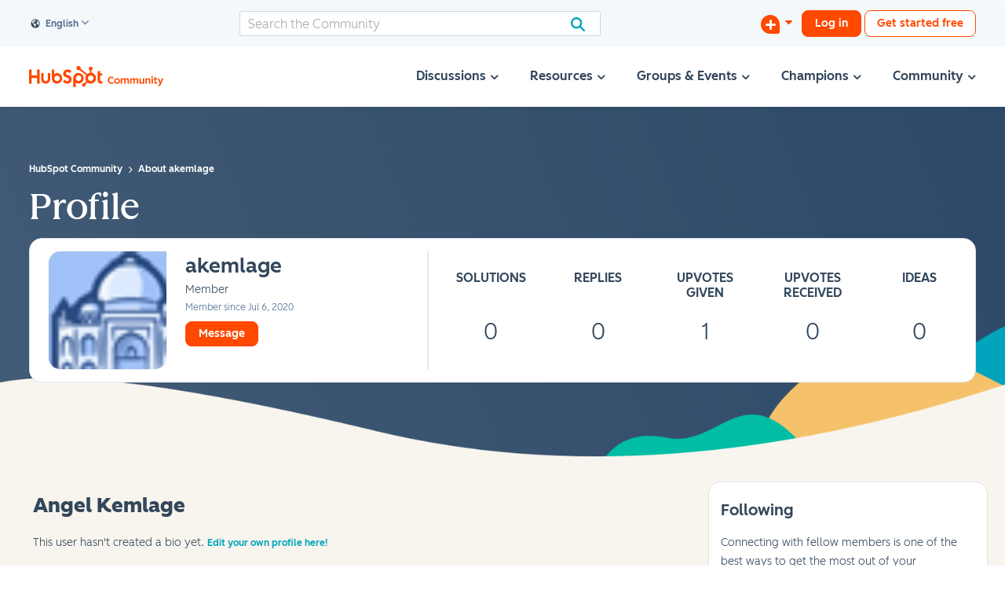

--- FILE ---
content_type: image/svg+xml
request_url: https://community.hubspot.com/html/@C11BAC294B66222FECF4AA35890ACE71/assets/search-icon.svg
body_size: 514
content:
<?xml version="1.0" encoding="UTF-8"?>
<svg width="29px" height="29px" viewBox="0 0 29 29" version="1.1" xmlns="http://www.w3.org/2000/svg" xmlns:xlink="http://www.w3.org/1999/xlink">
    <!-- Generator: Sketch 46.2 (44496) - http://www.bohemiancoding.com/sketch -->
    <title>Shape</title>
    <desc>Created with Sketch.</desc>
    <defs></defs>
    <g id="Symbols" stroke="none" stroke-width="1" fill="none" fill-rule="evenodd">
        <g id="atoms/icons/magnifying-glass/large" fill="#00A4BD">
            <path d="M28.4336281,25.6994133 L21.0494302,18.3156267 C22.401608,16.41864 23.2000773,14.1013467 23.2000773,11.6 C23.2000773,5.20376 17.9963,0 11.6000387,0 C5.20377735,0 0,5.20376 0,11.6 C0,17.99624 5.20377735,23.2 11.6000387,23.2 C14.1013937,23.2 16.4186947,22.4015333 18.3156877,21.04936 L25.6998857,28.4335333 C26.0768869,28.8113067 26.5722086,29 27.0667569,29 C27.5613052,29 28.0566269,28.8113067 28.4336281,28.43392 C29.1887906,27.67876 29.1887906,26.4545733 28.4336281,25.6994133 L28.4336281,25.6994133 Z M11.6000387,19.3333333 C7.32890443,19.3333333 3.86667956,15.87112 3.86667956,11.6 C3.86667956,7.32888 7.32890443,3.86666667 11.6000387,3.86666667 C15.8711729,3.86666667 19.3333978,7.32888 19.3333978,11.6 C19.3333978,15.87112 15.8711729,19.3333333 11.6000387,19.3333333 L11.6000387,19.3333333 Z" id="Shape"></path>
        </g>
    </g>
</svg>